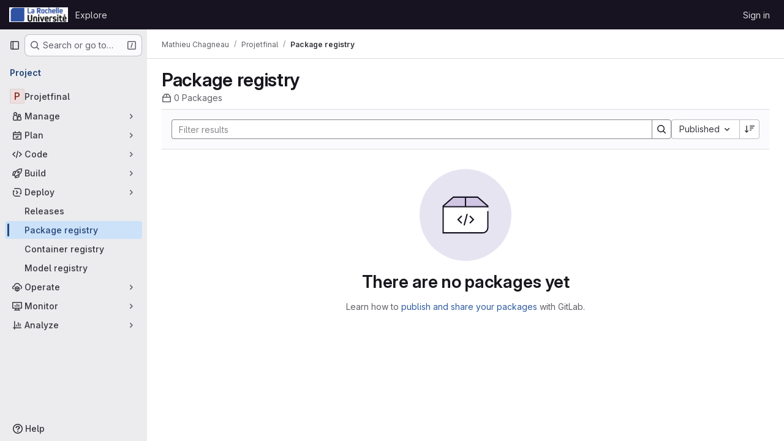

--- FILE ---
content_type: text/javascript; charset=utf-8
request_url: https://gitlab.univ-lr.fr/assets/webpack/commons-pages.groups.harbor.repositories-pages.groups.packages-pages.groups.registry.repositories-pa-2c5ccc2b.5757d000.chunk.js
body_size: 4812
content:
(this.webpackJsonp=this.webpackJsonp||[]).push([["commons-pages.groups.harbor.repositories-pages.groups.packages-pages.groups.registry.repositories-pa-2c5ccc2b"],{"03ld":function(e,t,i){"use strict";i.d(t,"a",(function(){return j})),i.d(t,"c",(function(){return I})),i.d(t,"b",(function(){return S}));var s=i("zNqO"),r=i("EXdk"),n=i("pTIT"),a=i("MGi3"),o=i("dJQL"),c=i("7I1/"),l=i("RzIj"),u=i("eOJu"),d=i("Cn4y"),h=i("nbER"),p=i("s4T4"),m=i("WMzN"),b=i("HeIE"),f=i("WeGr"),g=i("tslw"),v=i("slyf");const{mixin:O,props:y,prop:k,event:j}=Object(l.a)("checked",{defaultValue:null}),I=Object(d.c)(Object(u.m)({...g.b,...y,...p.b,...b.b,...f.b,...m.b,ariaLabel:Object(d.b)(r.r),ariaLabelledby:Object(d.b)(r.r),inline:Object(d.b)(r.g,!1),value:Object(d.b)(r.a)}),"formRadioCheckControls"),S=Object(s.c)({mixins:[h.a,g.a,O,v.a,p.a,b.a,f.a,m.a],inheritAttrs:!1,props:I,data(){return{localChecked:this.isGroup?this.bvGroup[k]:this[k]}},computed:{computedLocalChecked:{get(){return this.isGroup?this.bvGroup.localChecked:this.localChecked},set(e){this.isGroup?this.bvGroup.localChecked=e:this.localChecked=e}},isChecked(){return Object(c.a)(this.value,this.computedLocalChecked)},isRadio:()=>!0,isGroup(){return!!this.bvGroup},isSwitch(){return!this.isRadio&&(this.isGroup?this.bvGroup.switches:this.switch)},isInline(){return this.isGroup?this.bvGroup.inline:this.inline},isDisabled(){return this.isGroup&&this.bvGroup.disabled||this.disabled},isRequired(){return this.computedName&&(this.isGroup?this.bvGroup.required:this.required)},computedName(){return(this.isGroup?this.bvGroup.groupName:this.name)||null},computedForm(){return(this.isGroup?this.bvGroup.form:this.form)||null},computedSize(){return(this.isGroup?this.bvGroup.size:this.size)||""},computedState(){return this.isGroup?this.bvGroup.computedState:Object(o.b)(this.state)?this.state:null},computedAttrs(){const{isDisabled:e,isRequired:t}=this;return{...this.bvAttrs,id:this.safeId(),type:this.isRadio?"radio":"checkbox",name:this.computedName,form:this.computedForm,disabled:e,required:t,"aria-required":t||null,"aria-label":this.ariaLabel||null,"aria-labelledby":this.ariaLabelledby||null}}},watch:{[k](...e){this[k+"Watcher"](...e)},computedLocalChecked(...e){this.computedLocalCheckedWatcher(...e)}},methods:{[k+"Watcher"](e){Object(c.a)(e,this.computedLocalChecked)||(this.computedLocalChecked=e)},computedLocalCheckedWatcher(e,t){Object(c.a)(e,t)||this.$emit(j,e)},handleChange({target:{checked:e}}){var t=this;const{value:i}=this,s=e?i:null;this.computedLocalChecked=i,this.$nextTick((function(){t.$emit(n.d,s),t.isGroup&&t.bvGroup.$emit(n.d,s)}))},focus(){this.isDisabled||Object(a.d)(this.$refs.input)},blur(){this.isDisabled||Object(a.c)(this.$refs.input)}},render(e){const{isRadio:t,isInline:i,isSwitch:s,computedSize:r,bvAttrs:n}=this,a=this.normalizeSlot(),o=e("input",{class:["custom-control-input",this.stateClass],attrs:this.computedAttrs,domProps:{value:this.value,checked:this.isChecked},on:{change:this.handleChange},key:"input",ref:"input"}),c=e("label",{class:"custom-control-label",attrs:{for:this.safeId()}},a);return e("div",{class:[{"custom-control-inline":i,"custom-checkbox":!t&&!s,"custom-switch":s,"custom-radio":t,["b-custom-control-"+r]:r},"custom-control",n.class],style:n.style},[o,c])}})},"Fsq/":function(e,t,i){"use strict";var s=i("zIFf"),r=i("Jx7q"),n=i("pmDQ"),a=i("bOix"),o=i("5QKO"),c={directives:{GlTooltip:s.a},components:{GlLink:r.a,GlTruncate:n.a},mixins:[o.a],props:{time:{type:[String,Number,Date],required:!0},tooltipPlacement:{type:String,required:!1,default:"top"},cssClass:{type:String,required:!1,default:""},dateTimeFormat:{type:String,required:!1,default:a.b,validator:function(e){return a.a.includes(e)}},enableTruncation:{type:Boolean,required:!1,default:!1},showDateWhenOverAYear:{type:Boolean,required:!1,default:!0},href:{type:String,required:!1,default:""}},computed:{timeAgo(){return this.timeFormatted(this.time,this.dateTimeFormat,{showDateWhenOverAYear:this.showDateWhenOverAYear})},tooltipText(){return this.enableTruncation?void 0:this.tooltipTitle(this.time)}}},l=i("tBpV"),u=Object(l.a)(c,(function(){var e=this,t=e._self._c;return e.href?t("gl-link",{directives:[{name:"gl-tooltip",rawName:"v-gl-tooltip.viewport",value:{placement:e.tooltipPlacement},expression:"{ placement: tooltipPlacement }",modifiers:{viewport:!0}}],attrs:{href:e.href,title:e.tooltipText,"aria-label":e.tooltipText},on:{click:function(t){return e.$emit("click",t)}}},[t("time",{class:e.cssClass,attrs:{datetime:e.time}},[e._t("default",(function(){return[e.enableTruncation?[t("gl-truncate",{attrs:{text:e.timeAgo,"with-tooltip":""}})]:[e._v(e._s(e.timeAgo))]]}),{timeAgo:e.timeAgo})],2)]):t("time",{directives:[{name:"gl-tooltip",rawName:"v-gl-tooltip.viewport",value:{placement:e.tooltipPlacement},expression:"{ placement: tooltipPlacement }",modifiers:{viewport:!0}}],class:e.cssClass,attrs:{tabindex:"0",title:e.tooltipText,"aria-label":e.tooltipText,datetime:e.time}},[e._t("default",(function(){return[e.enableTruncation?[t("gl-truncate",{attrs:{text:e.timeAgo,"with-tooltip":""}})]:[e._v(e._s(e.timeAgo))]]}),{timeAgo:e.timeAgo})],2)}),[],!1,null,null,null);t.a=u.exports},HeIE:function(e,t,i){"use strict";i.d(t,"b",(function(){return a})),i.d(t,"a",(function(){return o}));var s=i("zNqO"),r=i("EXdk"),n=i("Cn4y");const a=Object(n.c)({size:Object(n.b)(r.r)},"formControls"),o=Object(s.c)({props:a,computed:{sizeFormClass(){return[this.size?"form-control-"+this.size:null]}}})},LZPs:function(e,t,i){"use strict";var s=i("o4PY"),r=i.n(s),n={name:"GlFormCheckbox",components:{BFormCheckbox:i("nRpP").a},inheritAttrs:!1,model:{prop:"checked",event:"input"},props:{id:{type:String,required:!1,default:function(){return r()()}}},methods:{change(e){this.$emit("change",e)},input(e){this.$emit("input",e)}}},a=i("tBpV"),o=Object(a.a)(n,(function(){var e=this,t=e._self._c;return t("b-form-checkbox",e._b({staticClass:"gl-form-checkbox",attrs:{id:e.id},on:{change:e.change,input:e.input}},"b-form-checkbox",e.$attrs,!1),[e._t("default"),e._v(" "),Boolean(e.$scopedSlots.help)?t("p",{staticClass:"help-text"},[e._t("help")],2):e._e()],2)}),[],!1,null,null,null);t.a=o.exports},M678:function(e,t,i){"use strict";var s=i("gfjv"),r=i("kfZU"),n=i("qdMH"),a={components:{RegistrySearch:s.a,UrlSync:r.a},props:{sortableFields:{type:Array,required:!0},defaultOrder:{type:String,required:!0},defaultSort:{type:String,required:!0},tokens:{type:Array,required:!1,default:function(){return[]}}},data(){return{filters:[],sorting:{orderBy:this.defaultOrder,sort:this.defaultSort},pageInfo:{},mountRegistrySearch:!1}},computed:{parsedSorting(){var e,t;return`${null===(e=this.sorting)||void 0===e?void 0:e.orderBy.replace("_at","")}_${null===(t=this.sorting)||void 0===t?void 0:t.sort}`.toUpperCase()}},mounted(){this.updateDataFromUrlAndEmitUpdate(),this.mountRegistrySearch=!0},methods:{updateDataFromUrlAndEmitUpdate(){this.updateDataFromUrl(),this.emitUpdate()},updateDataFromUrl(){const e=Object(n.h)(window.location.search),{sorting:t,filters:i}=Object(n.b)(e),s=Object(n.c)(e);this.updateSorting(t),this.updateFilters(i),this.updatePageInfo(s)},updateFilters(e){this.updatePageInfo({}),this.filters=e},updateSorting(e){this.updatePageInfo({}),this.sorting={...this.sorting,...e}},updatePageInfo(e){this.pageInfo=e},updateSortingAndEmitUpdate(e){this.updateSorting(e),this.emitUpdate()},emitUpdate(){this.$emit("update",{sort:this.parsedSorting,filters:this.filters,pageInfo:this.pageInfo,sorting:this.sorting})}}},o=i("tBpV"),c=Object(o.a)(a,(function(){var e=this,t=e._self._c;return t("url-sync",{on:{popstate:e.updateDataFromUrlAndEmitUpdate},scopedSlots:e._u([{key:"default",fn:function({updateQuery:i}){return[e.mountRegistrySearch?t("registry-search",{attrs:{filters:e.filters,sorting:e.sorting,tokens:e.tokens,"sortable-fields":e.sortableFields},on:{"sorting:changed":e.updateSortingAndEmitUpdate,"filter:changed":e.updateFilters,"filter:submit":e.emitUpdate,"query:changed":i}}):e._e()]}}])})}),[],!1,null,null,null);t.a=c.exports},WMzN:function(e,t,i){"use strict";i.d(t,"b",(function(){return a})),i.d(t,"a",(function(){return o}));var s=i("zNqO"),r=i("EXdk"),n=i("Cn4y");const a=Object(n.c)({plain:Object(n.b)(r.g,!1)},"formControls"),o=Object(s.c)({props:a,computed:{custom(){return!this.plain}}})},WeGr:function(e,t,i){"use strict";i.d(t,"b",(function(){return c})),i.d(t,"a",(function(){return l}));var s=i("zNqO"),r=i("EXdk"),n=i("dJQL"),a=i("Cn4y"),o=i("fCkf");const c=Object(a.c)({state:Object(a.b)(r.g,null)},"formState"),l=Object(s.c)({props:c,computed:{computedState(){return Object(n.b)(this.state)?this.state:null},stateClass(){const e=this.computedState;return!0===e?"is-valid":!1===e?"is-invalid":null},computedAriaInvalid(){const e=Object(o.a)(this).ariaInvalid;return!0===e||"true"===e||""===e||!1===this.computedState?"true":e}}})},abAF:function(e,t,i){"use strict";i("UezY"),i("z6RN"),i("hG7+"),i("3UXl"),i("iyoE"),i("LdIe"),i("PTOk"),i("aFm2"),i("R9qC"),i("ZzK0"),i("BzOf");var s=i("CbCZ"),r=i("LZPs"),n=i("JqFC"),a=i("dIEn"),o=i("/lV4"),c={name:"RegistryList",components:{GlButton:s.a,GlFormCheckbox:r.a,GlKeysetPagination:n.a,GlSprintf:a.a},props:{hiddenDelete:{type:Boolean,default:!1,required:!1},pagination:{type:Object,required:!1,default:function(){return{}}},items:{type:Array,required:!1,default:function(){return[]}},unSelectableItemIds:{type:Array,required:!1,default:function(){return[]}},idProperty:{type:String,required:!1,default:"id"}},data:()=>({selectedReferences:{}}),computed:{containsSelectedItems(){return this.selectedItems.length>0},selectableItems(){var e=this;return 0===this.unSelectableItemIds.length?this.items:this.items.filter((function(t){return!e.unSelectableItemIds.includes(e.getItemId(t))}))},selectedItems(){return this.items.filter(this.isSelected)},selectableItemIds(){var e=this;return this.selectableItems.map((function(t){return t[e.idProperty]}))},disabled(){return 0===this.selectableItems.length},checked(){return!this.disabled&&this.selectableItems.every(this.isSelected)},indeterminate(){return!this.checked&&this.items.some(this.isSelected)},selectAllLabel(){return this.checked?Object(o.a)("Clear all"):Object(o.a)("Select all")},selectedCountMessage(){return Object(o.h)("PackageRegistry|%{count} selected","PackageRegistry|%{count} selected",this.selectedItems.length)}},methods:{handleSelectAllChange(e){var t=this;this.selectableItems.forEach((function(i){const s=t.getItemId(i);t.selectedReferences={...t.selectedReferences,[s]:e}}))},getItemId(e){return e[this.idProperty]},selectItem(e){const t=this.getItemId(e);this.selectedReferences={...this.selectedReferences,[t]:!this.selectedReferences[t]}},isSelected(e){const t=this.getItemId(e);return this.selectedReferences[t]},isSelectable(e){return this.selectableItemIds.includes(this.getItemId(e))}},i18n:{deleteSelected:Object(o.a)("Delete selected")}},l=i("tBpV"),u=Object(l.a)(c,(function(){var e=this,t=e._self._c;return t("div",[e.hiddenDelete?e._e():t("div",{staticClass:"gl-my-3 gl-flex gl-flex-grow gl-items-baseline gl-gap-2"},[t("gl-form-checkbox",{staticClass:"gl-ml-2 gl-pt-2",attrs:{checked:e.checked,disabled:e.disabled,indeterminate:e.indeterminate},on:{change:e.handleSelectAllChange}},[e._v("\n      "+e._s(e.selectAllLabel)+"\n    ")]),e._v(" "),e.containsSelectedItems?t("span",[e._v("|")]):e._e(),e._v(" "),e.containsSelectedItems?t("div",{staticClass:"gl-flex gl-flex-grow gl-items-baseline gl-justify-between gl-gap-1"},[t("span",{attrs:{"data-testid":"selected-count"}},[t("gl-sprintf",{attrs:{message:e.selectedCountMessage},scopedSlots:e._u([{key:"count",fn:function(){return[t("strong",[e._v(e._s(e.selectedItems.length))])]},proxy:!0}],null,!1,886762506)})],1),e._v(" "),t("gl-button",{attrs:{variant:"danger",size:"small"},on:{click:function(t){return e.$emit("delete",e.selectedItems)}}},[e._v("\n        "+e._s(e.$options.i18n.deleteSelected)+"\n      ")])],1):e._e()],1),e._v(" "),t("ul",{staticClass:"gl-pl-0"},e._l(e.items,(function(i,s){return t("li",{key:e.getItemId(i),staticClass:"gl-list-none"},[e._t("default",null,{selectItem:e.selectItem,isSelected:e.isSelected,isSelectable:e.isSelectable,item:i,first:!e.hiddenDelete&&0===s})],2)})),0),e._v(" "),t("div",{staticClass:"gl-flex gl-justify-center"},[t("gl-keyset-pagination",e._b({staticClass:"gl-mt-3",on:{prev:function(t){return e.$emit("prev-page")},next:function(t){return e.$emit("next-page")}}},"gl-keyset-pagination",e.pagination,!1))],1)])}),[],!1,null,null,null);t.a=u.exports},kfZU:function(e,t,i){"use strict";var s=i("NmEs"),r=i("3twG");const n="push",a="replace",o="set",c="merge";var l={props:{query:{type:Object,required:!1,default:null},urlParamsUpdateStrategy:{type:String,required:!1,default:c,validator:function(e){return[c,o].includes(e)}},historyUpdateMethod:{type:String,required:!1,default:n,validator:function(e){return[n,a].includes(e)}}},watch:{query:{immediate:!0,deep:!0,handler(e){e&&this.updateQuery(e)}}},mounted(){window.addEventListener("popstate",this.handlePopState)},beforeDestroy(){window.removeEventListener("popstate",this.handlePopState)},methods:{handlePopState(e){this.$emit("popstate",e)},updateQuery(e){const t=this.urlParamsUpdateStrategy===o?Object(r.M)(this.query,window.location.href,!0,!0,!0):Object(r.B)(e,window.location.href,{spreadArrays:!0});this.historyUpdateMethod===n?Object(s.o)(t):Object(s.p)(t)}},render(){var e,t;return null===(e=(t=this.$scopedSlots).default)||void 0===e?void 0:e.call(t,{updateQuery:this.updateQuery})}},u=i("tBpV"),d=Object(u.a)(l,void 0,void 0,!1,null,null,null);t.a=d.exports},nRpP:function(e,t,i){"use strict";i.d(t,"a",(function(){return b}));var s=i("zNqO"),r=i("n64d"),n=i("pTIT"),a=i("EXdk"),o=i("dJQL"),c=i("7I1/");const l=function(e,t){for(let i=0;i<e.length;i++)if(Object(c.a)(e[i],t))return i;return-1};var u=i("eOJu"),d=i("Cn4y"),h=i("03ld");const p=n.U+"indeterminate",m=Object(d.c)(Object(u.m)({...h.c,indeterminate:Object(d.b)(a.g,!1),switch:Object(d.b)(a.g,!1),uncheckedValue:Object(d.b)(a.a,!1),value:Object(d.b)(a.a,!0)}),r.l),b=Object(s.c)({name:r.l,mixins:[h.b],inject:{getBvGroup:{from:"getBvCheckGroup",default:function(){return function(){return null}}}},props:m,computed:{bvGroup(){return this.getBvGroup()},isChecked(){const{value:e,computedLocalChecked:t}=this;return Object(o.a)(t)?l(t,e)>-1:Object(c.a)(t,e)},isRadio:()=>!1},watch:{indeterminate(e,t){Object(c.a)(e,t)||this.setIndeterminate(e)}},mounted(){this.setIndeterminate(this.indeterminate)},methods:{computedLocalCheckedWatcher(e,t){if(!Object(c.a)(e,t)){this.$emit(h.a,e);const t=this.$refs.input;t&&this.$emit(p,t.indeterminate)}},handleChange({target:{checked:e,indeterminate:t}}){var i=this;const{value:s,uncheckedValue:r}=this;let a=this.computedLocalChecked;if(Object(o.a)(a)){const t=l(a,s);e&&t<0?a=a.concat(s):!e&&t>-1&&(a=a.slice(0,t).concat(a.slice(t+1)))}else a=e?s:r;this.computedLocalChecked=a,this.$nextTick((function(){i.$emit(n.d,a),i.isGroup&&i.bvGroup.$emit(n.d,a),i.$emit(p,t)}))},setIndeterminate(e){Object(o.a)(this.computedLocalChecked)&&(e=!1);const t=this.$refs.input;t&&(t.indeterminate=e,this.$emit(p,e))}}})},s4T4:function(e,t,i){"use strict";i.d(t,"b",(function(){return o})),i.d(t,"a",(function(){return c}));var s=i("zNqO"),r=i("EXdk"),n=i("MGi3"),a=i("Cn4y");const o=Object(a.c)({autofocus:Object(a.b)(r.g,!1),disabled:Object(a.b)(r.g,!1),form:Object(a.b)(r.r),id:Object(a.b)(r.r),name:Object(a.b)(r.r),required:Object(a.b)(r.g,!1)},"formControls"),c=Object(s.c)({props:o,mounted(){this.handleAutofocus()},activated(){this.handleAutofocus()},methods:{handleAutofocus(){var e=this;this.$nextTick((function(){Object(n.z)((function(){let t=e.$el;e.autofocus&&Object(n.u)(t)&&(Object(n.v)(t,"input, textarea, select")||(t=Object(n.A)("input, textarea, select",t)),Object(n.d)(t))}))}))}}})}}]);
//# sourceMappingURL=commons-pages.groups.harbor.repositories-pages.groups.packages-pages.groups.registry.repositories-pa-2c5ccc2b.5757d000.chunk.js.map